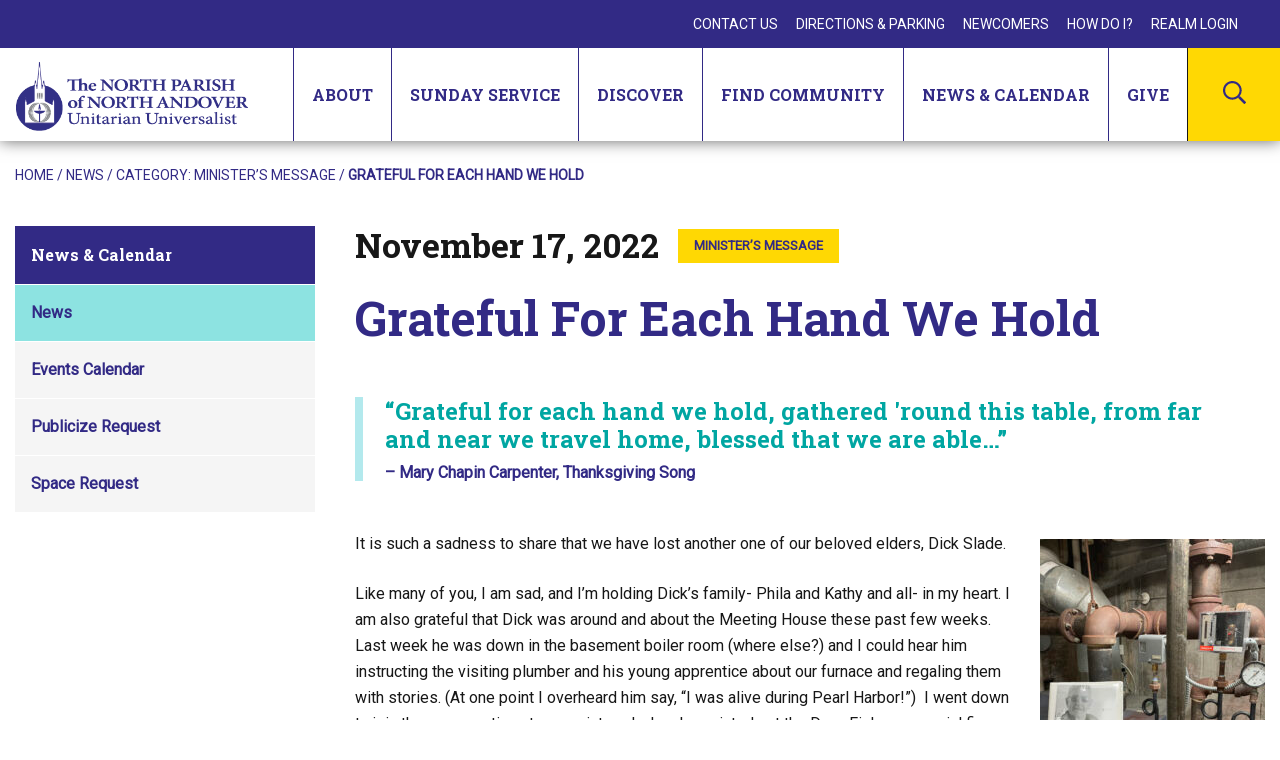

--- FILE ---
content_type: text/html; charset=UTF-8
request_url: https://www.northparish.org/grateful-for-each-hand-we-hold/
body_size: 15497
content:
<!DOCTYPE html>

<html lang="en-US" class="no-js no-svg">
	<head>
		<meta charset="UTF-8">
		<meta name="viewport" content="width=device-width, initial-scale=1">
		<link rel="profile" href="http://gmpg.org/xfn/11">

		
		<link href="https://fonts.googleapis.com/css2?family=Roboto+Slab:wght@700;800&family=Roboto:ital@0;1&display=swap" rel="stylesheet">

		<link rel="apple-touch-icon" sizes="57x57" href="/favicon/apple-icon-57x57.png">
		<link rel="apple-touch-icon" sizes="60x60" href="/favicon/apple-icon-60x60.png">
		<link rel="apple-touch-icon" sizes="72x72" href="/favicon/apple-icon-72x72.png">
		<link rel="apple-touch-icon" sizes="76x76" href="/favicon/apple-icon-76x76.png">
		<link rel="apple-touch-icon" sizes="114x114" href="/favicon/apple-icon-114x114.png">
		<link rel="apple-touch-icon" sizes="120x120" href="/favicon/apple-icon-120x120.png">
		<link rel="apple-touch-icon" sizes="144x144" href="/favicon/apple-icon-144x144.png">
		<link rel="apple-touch-icon" sizes="152x152" href="/favicon/apple-icon-152x152.png">
		<link rel="apple-touch-icon" sizes="180x180" href="/favicon/apple-icon-180x180.png">
		<link rel="icon" type="image/png" sizes="192x192"  href="/favicon/android-icon-192x192.png">
		<link rel="icon" type="image/png" sizes="32x32" href="/favicon/favicon-32x32.png">
		<link rel="icon" type="image/png" sizes="96x96" href="/favicon/favicon-96x96.png">
		<link rel="icon" type="image/png" sizes="16x16" href="/favicon/favicon-16x16.png">
		
		<link rel="manifest" crossorigin="use-credentials" href="/manifest.json">

		<meta name="msapplication-TileColor" content="#ffffff">
		<meta name="msapplication-TileImage" content="/favicon/ms-icon-144x144.png">
		<meta name="theme-color" content="#ffffff">

		<script>(function(html){html.className = html.className.replace(/\bno-js\b/,'js')})(document.documentElement);</script>
<meta http-equiv="x-dns-prefetch-control" content="on"><meta name='robots' content='index, follow, max-image-preview:large, max-snippet:-1, max-video-preview:-1' />

	<!-- This site is optimized with the Yoast SEO plugin v26.6 - https://yoast.com/wordpress/plugins/seo/ -->
	<title>Grateful For Each Hand We Hold - The North Parish Church of North Andover</title>
	<meta name="description" content="North Parish is a welcoming, regional Unitarian Universalist church in North Andover MA that promotes love, compassion and interdependence." />
	<link rel="canonical" href="https://www.northparish.org/grateful-for-each-hand-we-hold/" />
	<meta property="og:locale" content="en_US" />
	<meta property="og:type" content="article" />
	<meta property="og:title" content="Grateful For Each Hand We Hold - The North Parish Church of North Andover" />
	<meta property="og:description" content="North Parish is a welcoming, regional Unitarian Universalist church in North Andover MA that promotes love, compassion and interdependence." />
	<meta property="og:url" content="https://www.northparish.org/grateful-for-each-hand-we-hold/" />
	<meta property="og:site_name" content="The North Parish Church of North Andover" />
	<meta property="article:publisher" content="https://www.facebook.com/NorthParishofNorthAndover" />
	<meta property="article:published_time" content="2022-11-17T18:40:48+00:00" />
	<meta property="og:image" content="https://www.northparish.org/wp-content/uploads/RevLee.jpg" />
	<meta property="og:image:width" content="401" />
	<meta property="og:image:height" content="233" />
	<meta property="og:image:type" content="image/jpeg" />
	<meta name="author" content="Mike Antczak" />
	<meta name="twitter:card" content="summary_large_image" />
	<script type="application/ld+json" class="yoast-schema-graph">{"@context":"https://schema.org","@graph":[{"@type":"Article","@id":"https://www.northparish.org/grateful-for-each-hand-we-hold/#article","isPartOf":{"@id":"https://www.northparish.org/grateful-for-each-hand-we-hold/"},"author":{"name":"Mike Antczak","@id":"https://www.northparish.org/#/schema/person/fd38ba6a3a3be2aef8d386d561cab184"},"headline":"Grateful For Each Hand We Hold","datePublished":"2022-11-17T18:40:48+00:00","mainEntityOfPage":{"@id":"https://www.northparish.org/grateful-for-each-hand-we-hold/"},"wordCount":6,"publisher":{"@id":"https://www.northparish.org/#organization"},"image":{"@id":"https://www.northparish.org/grateful-for-each-hand-we-hold/#primaryimage"},"thumbnailUrl":"https://www.northparish.org/wp-content/uploads/RevLee.jpg","articleSection":["Minister’s Message"],"inLanguage":"en-US"},{"@type":"WebPage","@id":"https://www.northparish.org/grateful-for-each-hand-we-hold/","url":"https://www.northparish.org/grateful-for-each-hand-we-hold/","name":"Grateful For Each Hand We Hold - The North Parish Church of North Andover","isPartOf":{"@id":"https://www.northparish.org/#website"},"primaryImageOfPage":{"@id":"https://www.northparish.org/grateful-for-each-hand-we-hold/#primaryimage"},"image":{"@id":"https://www.northparish.org/grateful-for-each-hand-we-hold/#primaryimage"},"thumbnailUrl":"https://www.northparish.org/wp-content/uploads/RevLee.jpg","datePublished":"2022-11-17T18:40:48+00:00","description":"North Parish is a welcoming, regional Unitarian Universalist church in North Andover MA that promotes love, compassion and interdependence.","breadcrumb":{"@id":"https://www.northparish.org/grateful-for-each-hand-we-hold/#breadcrumb"},"inLanguage":"en-US","potentialAction":[{"@type":"ReadAction","target":["https://www.northparish.org/grateful-for-each-hand-we-hold/"]}]},{"@type":"ImageObject","inLanguage":"en-US","@id":"https://www.northparish.org/grateful-for-each-hand-we-hold/#primaryimage","url":"https://www.northparish.org/wp-content/uploads/RevLee.jpg","contentUrl":"https://www.northparish.org/wp-content/uploads/RevLee.jpg","width":401,"height":233,"caption":"Reverend Lee at 10th Anniversary of Community In-Roads"},{"@type":"BreadcrumbList","@id":"https://www.northparish.org/grateful-for-each-hand-we-hold/#breadcrumb","itemListElement":[{"@type":"ListItem","position":1,"name":"Home","item":"https://www.northparish.org/"},{"@type":"ListItem","position":2,"name":"News","item":"https://www.northparish.org/news-events/news/"},{"@type":"ListItem","position":3,"name":"Grateful For Each Hand We Hold"}]},{"@type":"WebSite","@id":"https://www.northparish.org/#website","url":"https://www.northparish.org/","name":"The North Parish Church of North Andover","description":"Awaken • Nourish • Encourage • Inspire","publisher":{"@id":"https://www.northparish.org/#organization"},"potentialAction":[{"@type":"SearchAction","target":{"@type":"EntryPoint","urlTemplate":"https://www.northparish.org/?s={search_term_string}"},"query-input":{"@type":"PropertyValueSpecification","valueRequired":true,"valueName":"search_term_string"}}],"inLanguage":"en-US"},{"@type":"Organization","@id":"https://www.northparish.org/#organization","name":"The North Parish of North Andover","url":"https://www.northparish.org/","logo":{"@type":"ImageObject","inLanguage":"en-US","@id":"https://www.northparish.org/#/schema/logo/image/","url":"https://www.northparish.org/wp-content/uploads/north-parish-church.png","contentUrl":"https://www.northparish.org/wp-content/uploads/north-parish-church.png","width":232,"height":70,"caption":"The North Parish of North Andover"},"image":{"@id":"https://www.northparish.org/#/schema/logo/image/"},"sameAs":["https://www.facebook.com/NorthParishofNorthAndover","https://www.instagram.com/northparishofnorthandover/","https://www.youtube.com/channel/UCGbC3eJVYUxzUPJIYKCpYXw"]},{"@type":"Person","@id":"https://www.northparish.org/#/schema/person/fd38ba6a3a3be2aef8d386d561cab184","name":"Mike Antczak","image":{"@type":"ImageObject","inLanguage":"en-US","@id":"https://www.northparish.org/#/schema/person/image/","url":"https://secure.gravatar.com/avatar/29c4c1e85b04cd4eac8b27deb2ad37af9b252362e98adb632ea018ce4441cbf0?s=96&d=mm&r=g","contentUrl":"https://secure.gravatar.com/avatar/29c4c1e85b04cd4eac8b27deb2ad37af9b252362e98adb632ea018ce4441cbf0?s=96&d=mm&r=g","caption":"Mike Antczak"},"url":"https://www.northparish.org/author/mantczak/"}]}</script>
	<!-- / Yoast SEO plugin. -->


<link rel='dns-prefetch' href='//translate.google.com' />
<link rel='dns-prefetch' href='//fonts.googleapis.com' />
<link href='https://fonts.gstatic.com' crossorigin rel='preconnect' />
<link rel="alternate" type="text/calendar" title="The North Parish Church of North Andover &raquo; iCal Feed" href="https://www.northparish.org/events/?ical=1" />
<style id='wp-img-auto-sizes-contain-inline-css' type='text/css'>
img:is([sizes=auto i],[sizes^="auto," i]){contain-intrinsic-size:3000px 1500px}
/*# sourceURL=wp-img-auto-sizes-contain-inline-css */
</style>
<link rel='stylesheet' id='tribe-events-pro-mini-calendar-block-styles-css' href='https://www.northparish.org/wp-content/plugins/events-calendar-pro/build/css/tribe-events-pro-mini-calendar-block.css?ver=7.7.11' type='text/css' media='all' />
<link rel='stylesheet' id='wp-block-library-css' href='https://www.northparish.org/wp-includes/css/dist/block-library/style.min.css?ver=6.9' type='text/css' media='all' />
<style id='global-styles-inline-css' type='text/css'>
:root{--wp--preset--aspect-ratio--square: 1;--wp--preset--aspect-ratio--4-3: 4/3;--wp--preset--aspect-ratio--3-4: 3/4;--wp--preset--aspect-ratio--3-2: 3/2;--wp--preset--aspect-ratio--2-3: 2/3;--wp--preset--aspect-ratio--16-9: 16/9;--wp--preset--aspect-ratio--9-16: 9/16;--wp--preset--color--black: #000000;--wp--preset--color--cyan-bluish-gray: #abb8c3;--wp--preset--color--white: #ffffff;--wp--preset--color--pale-pink: #f78da7;--wp--preset--color--vivid-red: #cf2e2e;--wp--preset--color--luminous-vivid-orange: #ff6900;--wp--preset--color--luminous-vivid-amber: #fcb900;--wp--preset--color--light-green-cyan: #7bdcb5;--wp--preset--color--vivid-green-cyan: #00d084;--wp--preset--color--pale-cyan-blue: #8ed1fc;--wp--preset--color--vivid-cyan-blue: #0693e3;--wp--preset--color--vivid-purple: #9b51e0;--wp--preset--gradient--vivid-cyan-blue-to-vivid-purple: linear-gradient(135deg,rgb(6,147,227) 0%,rgb(155,81,224) 100%);--wp--preset--gradient--light-green-cyan-to-vivid-green-cyan: linear-gradient(135deg,rgb(122,220,180) 0%,rgb(0,208,130) 100%);--wp--preset--gradient--luminous-vivid-amber-to-luminous-vivid-orange: linear-gradient(135deg,rgb(252,185,0) 0%,rgb(255,105,0) 100%);--wp--preset--gradient--luminous-vivid-orange-to-vivid-red: linear-gradient(135deg,rgb(255,105,0) 0%,rgb(207,46,46) 100%);--wp--preset--gradient--very-light-gray-to-cyan-bluish-gray: linear-gradient(135deg,rgb(238,238,238) 0%,rgb(169,184,195) 100%);--wp--preset--gradient--cool-to-warm-spectrum: linear-gradient(135deg,rgb(74,234,220) 0%,rgb(151,120,209) 20%,rgb(207,42,186) 40%,rgb(238,44,130) 60%,rgb(251,105,98) 80%,rgb(254,248,76) 100%);--wp--preset--gradient--blush-light-purple: linear-gradient(135deg,rgb(255,206,236) 0%,rgb(152,150,240) 100%);--wp--preset--gradient--blush-bordeaux: linear-gradient(135deg,rgb(254,205,165) 0%,rgb(254,45,45) 50%,rgb(107,0,62) 100%);--wp--preset--gradient--luminous-dusk: linear-gradient(135deg,rgb(255,203,112) 0%,rgb(199,81,192) 50%,rgb(65,88,208) 100%);--wp--preset--gradient--pale-ocean: linear-gradient(135deg,rgb(255,245,203) 0%,rgb(182,227,212) 50%,rgb(51,167,181) 100%);--wp--preset--gradient--electric-grass: linear-gradient(135deg,rgb(202,248,128) 0%,rgb(113,206,126) 100%);--wp--preset--gradient--midnight: linear-gradient(135deg,rgb(2,3,129) 0%,rgb(40,116,252) 100%);--wp--preset--font-size--small: 13px;--wp--preset--font-size--medium: 20px;--wp--preset--font-size--large: 36px;--wp--preset--font-size--x-large: 42px;--wp--preset--spacing--20: 0.44rem;--wp--preset--spacing--30: 0.67rem;--wp--preset--spacing--40: 1rem;--wp--preset--spacing--50: 1.5rem;--wp--preset--spacing--60: 2.25rem;--wp--preset--spacing--70: 3.38rem;--wp--preset--spacing--80: 5.06rem;--wp--preset--shadow--natural: 6px 6px 9px rgba(0, 0, 0, 0.2);--wp--preset--shadow--deep: 12px 12px 50px rgba(0, 0, 0, 0.4);--wp--preset--shadow--sharp: 6px 6px 0px rgba(0, 0, 0, 0.2);--wp--preset--shadow--outlined: 6px 6px 0px -3px rgb(255, 255, 255), 6px 6px rgb(0, 0, 0);--wp--preset--shadow--crisp: 6px 6px 0px rgb(0, 0, 0);}:where(.is-layout-flex){gap: 0.5em;}:where(.is-layout-grid){gap: 0.5em;}body .is-layout-flex{display: flex;}.is-layout-flex{flex-wrap: wrap;align-items: center;}.is-layout-flex > :is(*, div){margin: 0;}body .is-layout-grid{display: grid;}.is-layout-grid > :is(*, div){margin: 0;}:where(.wp-block-columns.is-layout-flex){gap: 2em;}:where(.wp-block-columns.is-layout-grid){gap: 2em;}:where(.wp-block-post-template.is-layout-flex){gap: 1.25em;}:where(.wp-block-post-template.is-layout-grid){gap: 1.25em;}.has-black-color{color: var(--wp--preset--color--black) !important;}.has-cyan-bluish-gray-color{color: var(--wp--preset--color--cyan-bluish-gray) !important;}.has-white-color{color: var(--wp--preset--color--white) !important;}.has-pale-pink-color{color: var(--wp--preset--color--pale-pink) !important;}.has-vivid-red-color{color: var(--wp--preset--color--vivid-red) !important;}.has-luminous-vivid-orange-color{color: var(--wp--preset--color--luminous-vivid-orange) !important;}.has-luminous-vivid-amber-color{color: var(--wp--preset--color--luminous-vivid-amber) !important;}.has-light-green-cyan-color{color: var(--wp--preset--color--light-green-cyan) !important;}.has-vivid-green-cyan-color{color: var(--wp--preset--color--vivid-green-cyan) !important;}.has-pale-cyan-blue-color{color: var(--wp--preset--color--pale-cyan-blue) !important;}.has-vivid-cyan-blue-color{color: var(--wp--preset--color--vivid-cyan-blue) !important;}.has-vivid-purple-color{color: var(--wp--preset--color--vivid-purple) !important;}.has-black-background-color{background-color: var(--wp--preset--color--black) !important;}.has-cyan-bluish-gray-background-color{background-color: var(--wp--preset--color--cyan-bluish-gray) !important;}.has-white-background-color{background-color: var(--wp--preset--color--white) !important;}.has-pale-pink-background-color{background-color: var(--wp--preset--color--pale-pink) !important;}.has-vivid-red-background-color{background-color: var(--wp--preset--color--vivid-red) !important;}.has-luminous-vivid-orange-background-color{background-color: var(--wp--preset--color--luminous-vivid-orange) !important;}.has-luminous-vivid-amber-background-color{background-color: var(--wp--preset--color--luminous-vivid-amber) !important;}.has-light-green-cyan-background-color{background-color: var(--wp--preset--color--light-green-cyan) !important;}.has-vivid-green-cyan-background-color{background-color: var(--wp--preset--color--vivid-green-cyan) !important;}.has-pale-cyan-blue-background-color{background-color: var(--wp--preset--color--pale-cyan-blue) !important;}.has-vivid-cyan-blue-background-color{background-color: var(--wp--preset--color--vivid-cyan-blue) !important;}.has-vivid-purple-background-color{background-color: var(--wp--preset--color--vivid-purple) !important;}.has-black-border-color{border-color: var(--wp--preset--color--black) !important;}.has-cyan-bluish-gray-border-color{border-color: var(--wp--preset--color--cyan-bluish-gray) !important;}.has-white-border-color{border-color: var(--wp--preset--color--white) !important;}.has-pale-pink-border-color{border-color: var(--wp--preset--color--pale-pink) !important;}.has-vivid-red-border-color{border-color: var(--wp--preset--color--vivid-red) !important;}.has-luminous-vivid-orange-border-color{border-color: var(--wp--preset--color--luminous-vivid-orange) !important;}.has-luminous-vivid-amber-border-color{border-color: var(--wp--preset--color--luminous-vivid-amber) !important;}.has-light-green-cyan-border-color{border-color: var(--wp--preset--color--light-green-cyan) !important;}.has-vivid-green-cyan-border-color{border-color: var(--wp--preset--color--vivid-green-cyan) !important;}.has-pale-cyan-blue-border-color{border-color: var(--wp--preset--color--pale-cyan-blue) !important;}.has-vivid-cyan-blue-border-color{border-color: var(--wp--preset--color--vivid-cyan-blue) !important;}.has-vivid-purple-border-color{border-color: var(--wp--preset--color--vivid-purple) !important;}.has-vivid-cyan-blue-to-vivid-purple-gradient-background{background: var(--wp--preset--gradient--vivid-cyan-blue-to-vivid-purple) !important;}.has-light-green-cyan-to-vivid-green-cyan-gradient-background{background: var(--wp--preset--gradient--light-green-cyan-to-vivid-green-cyan) !important;}.has-luminous-vivid-amber-to-luminous-vivid-orange-gradient-background{background: var(--wp--preset--gradient--luminous-vivid-amber-to-luminous-vivid-orange) !important;}.has-luminous-vivid-orange-to-vivid-red-gradient-background{background: var(--wp--preset--gradient--luminous-vivid-orange-to-vivid-red) !important;}.has-very-light-gray-to-cyan-bluish-gray-gradient-background{background: var(--wp--preset--gradient--very-light-gray-to-cyan-bluish-gray) !important;}.has-cool-to-warm-spectrum-gradient-background{background: var(--wp--preset--gradient--cool-to-warm-spectrum) !important;}.has-blush-light-purple-gradient-background{background: var(--wp--preset--gradient--blush-light-purple) !important;}.has-blush-bordeaux-gradient-background{background: var(--wp--preset--gradient--blush-bordeaux) !important;}.has-luminous-dusk-gradient-background{background: var(--wp--preset--gradient--luminous-dusk) !important;}.has-pale-ocean-gradient-background{background: var(--wp--preset--gradient--pale-ocean) !important;}.has-electric-grass-gradient-background{background: var(--wp--preset--gradient--electric-grass) !important;}.has-midnight-gradient-background{background: var(--wp--preset--gradient--midnight) !important;}.has-small-font-size{font-size: var(--wp--preset--font-size--small) !important;}.has-medium-font-size{font-size: var(--wp--preset--font-size--medium) !important;}.has-large-font-size{font-size: var(--wp--preset--font-size--large) !important;}.has-x-large-font-size{font-size: var(--wp--preset--font-size--x-large) !important;}
/*# sourceURL=global-styles-inline-css */
</style>

<style id='classic-theme-styles-inline-css' type='text/css'>
/*! This file is auto-generated */
.wp-block-button__link{color:#fff;background-color:#32373c;border-radius:9999px;box-shadow:none;text-decoration:none;padding:calc(.667em + 2px) calc(1.333em + 2px);font-size:1.125em}.wp-block-file__button{background:#32373c;color:#fff;text-decoration:none}
/*# sourceURL=/wp-includes/css/classic-themes.min.css */
</style>
<link rel='stylesheet' id='google-language-translator-css' href='https://www.northparish.org/wp-content/plugins/google-language-translator/css/style.css?ver=6.0.20' type='text/css' media='' />
<link rel='stylesheet' id='dab_style-css' href='https://www.northparish.org/wp-content/themes/north-parish/assets/css/style.css?ver=f0eeabdfd830875e49eb7acbe77a208dcbb49a290f7bfe461efcba8dee106011' type='text/css' media='all' />
<link rel='stylesheet' id='dashicons-css' href='https://www.northparish.org/wp-includes/css/dashicons.min.css?ver=6.9' type='text/css' media='all' />
<link rel='stylesheet' id='dab_authenticated_wp-css' href='https://www.northparish.org/wp-content/themes/north-parish/assets/css/authenticated_wp.css' type='text/css' media='all' />
<link rel='stylesheet' id='nparish_base-fonts-css' href='https://fonts.googleapis.com/css?family=Libre+Franklin%3A300%2C300i%2C400%2C400i%2C600%2C600i%2C800%2C800i&#038;subset=latin%2Clatin-ext' type='text/css' media='all' />
<script type="text/javascript" src="https://code.jquery.com/jquery-3.5.1.min.js?ver=3.5.1" id="jquery-core-js"></script>
<script type="text/javascript" src="https://code.jquery.com/jquery-migrate-3.3.0.min.js?ver=3.3.0" id="jquery-migrate-js"></script>
<style>#google_language_translator a{display:none!important;}div.skiptranslate.goog-te-gadget{display:inline!important;}.goog-te-gadget{color:transparent!important;}.goog-te-gadget{font-size:0px!important;}.goog-branding{display:none;}.goog-tooltip{display: none!important;}.goog-tooltip:hover{display: none!important;}.goog-text-highlight{background-color:transparent!important;border:none!important;box-shadow:none!important;}#google_language_translator select.goog-te-combo{color:#32373c;}div.skiptranslate{display:none!important;}body{top:0px!important;}#goog-gt-{display:none!important;}font font{background-color:transparent!important;box-shadow:none!important;position:initial!important;}#glt-translate-trigger{left:20px;right:auto;}#glt-translate-trigger > span{color:#ffffff;}#glt-translate-trigger{background:#f89406;}</style><meta name="tec-api-version" content="v1"><meta name="tec-api-origin" content="https://www.northparish.org"><link rel="alternate" href="https://www.northparish.org/wp-json/tribe/events/v1/" />
		<!-- Global site tag (gtag.js) - Google Analytics -->
		<script async src="https://www.googletagmanager.com/gtag/js?id=G-CLTS5K061L"></script>
		<script>
		  window.dataLayer = window.dataLayer || [];
		  function gtag(){dataLayer.push(arguments);}
		  gtag('js', new Date());

		  gtag('config', 'G-CLTS5K061L');
		</script>
	</head>

	<body class="wp-singular post-template-default single single-post postid-15287 single-format-standard wp-theme-north-parish tribe-no-js">

		<div id="page" class="site">
			
			<a class="skip-link" href="#content">
				Skip to content			</a>

						
			<header id="masthead" class="site-header" role="banner">
				<div class="header-inner" id="header-inner">
					
					
					<div class="utility-nav">
						<nav id="utility-navigation-1" class="utility-navigation" role="navigation" aria-label="Utility Menu">
	<div class="menu-utility-menu-container"><ul id="utility-menu-1" class="menu"><li id="menu-item-139" class="menu-item menu-item-type-post_type menu-item-object-page menu-item-139"><a href="https://www.northparish.org/contact-us/">Contact Us</a></li>
<li id="menu-item-138" class="menu-item menu-item-type-post_type menu-item-object-page menu-item-138"><a href="https://www.northparish.org/directions/">Directions &#038; Parking</a></li>
<li id="menu-item-137" class="menu-item menu-item-type-post_type menu-item-object-page menu-item-137"><a href="https://www.northparish.org/newcomers/">Newcomers</a></li>
<li id="menu-item-136" class="menu-item menu-item-type-post_type menu-item-object-page menu-item-136"><a href="https://www.northparish.org/how-do-i/">How Do I?</a></li>
<li id="menu-item-140" class="menu-item menu-item-type-custom menu-item-object-custom menu-item-140"><a target="_blank" href="https://onrealm.org/NorthParish/SignIn">Realm Login</a></li>
</ul></div></nav>
						<div id="google_language_translator" class="default-language-en"></div>					</div>
					<div class="navigation-wrapper">
						<div class="navigation">
							<a href="/" class="logo"><img src="https://www.northparish.org/wp-content/uploads/north-parish-church.png" alt="The North Parish of North Andover Unitarian Universalist" /></a>
							<nav id="site-navigation" class="main-navigation" role="navigation" aria-label="Top Menu">
	<button class="menu-toggle" aria-controls="top-menu" aria-expanded="false">
		<span class="bar top" aria-hidden="true"></span>
		<span class="bar middle" aria-hidden="true"></span>
		<span class="bar bottom" aria-hidden="true"></span>
		<span class="screen-reader-text">Menu</span>
	</button>

	<div class="dropdown-navigation" id="dropdownMenu">
		<div class="dropdown-inner">
			<div class="menu-main-menu-container"><ul id="top-menu" class="menu"><li id="menu-item-2405" class="menu-item menu-item-type-custom menu-item-object-custom menu-item-has-children menu-item-2405"><button class="dropdown-toggle" aria-expanded="false"><span class="title">About</span><svg class="icon icon-plus" aria-hidden="true" role="img"> <use href="#icon-plus" xlink:href="#icon-plus"></use> </svg><svg class="icon icon-minus" aria-hidden="true" role="img"> <use href="#icon-minus" xlink:href="#icon-minus"></use> </svg></button>
<ul class="sub-menu">
	<li id="menu-item-2384" class="menu-item menu-item-type-post_type menu-item-object-page menu-item-2384"><a href="https://www.northparish.org/about/our-beliefs/">Our Beliefs</a></li>
	<li id="menu-item-2385" class="menu-item menu-item-type-post_type menu-item-object-page menu-item-2385"><a href="https://www.northparish.org/about/our-staff/">Our Minister and Staff</a></li>
	<li id="menu-item-2446" class="menu-item menu-item-type-post_type menu-item-object-page menu-item-2446"><a href="https://www.northparish.org/give/membership-2/">Membership</a></li>
	<li id="menu-item-2386" class="menu-item menu-item-type-post_type menu-item-object-page menu-item-2386"><a href="https://www.northparish.org/about/mission-governance/">Mission &#038; Governance</a></li>
	<li id="menu-item-2390" class="menu-item menu-item-type-post_type menu-item-object-page menu-item-2390"><a href="https://www.northparish.org/about/our-space/">Our Space</a></li>
	<li id="menu-item-2387" class="menu-item menu-item-type-post_type menu-item-object-page menu-item-2387"><a href="https://www.northparish.org/about/our-history/">Our History</a></li>
	<li id="menu-item-2389" class="menu-item menu-item-type-post_type menu-item-object-page menu-item-2389"><a href="https://www.northparish.org/about/weddings-memorials/">Weddings &#038; Memorials</a></li>
	<li id="menu-item-2388" class="menu-item menu-item-type-post_type menu-item-object-page menu-item-2388"><a href="https://www.northparish.org/about/general-rentals/">General Rentals</a></li>
</ul>
</li>
<li id="menu-item-2458" class="menu-item menu-item-type-custom menu-item-object-custom menu-item-has-children menu-item-2458"><button class="dropdown-toggle" aria-expanded="false"><span class="title">Sunday Service</span><svg class="icon icon-plus" aria-hidden="true" role="img"> <use href="#icon-plus" xlink:href="#icon-plus"></use> </svg><svg class="icon icon-minus" aria-hidden="true" role="img"> <use href="#icon-minus" xlink:href="#icon-minus"></use> </svg></button>
<ul class="sub-menu">
	<li id="menu-item-2392" class="menu-item menu-item-type-post_type menu-item-object-page menu-item-2392"><a href="https://www.northparish.org/worship/sundays-at-north-parish/">Sundays at North Parish</a></li>
	<li id="menu-item-2393" class="menu-item menu-item-type-post_type menu-item-object-page menu-item-2393"><a href="https://www.northparish.org/worship/elements-of-a-sunday-morning/">Elements of a Sunday Service</a></li>
	<li id="menu-item-2391" class="menu-item menu-item-type-post_type menu-item-object-page menu-item-2391"><a href="https://www.northparish.org/worship/music-programs/">Music Programs</a></li>
	<li id="menu-item-2394" class="menu-item menu-item-type-post_type menu-item-object-page menu-item-2394"><a href="https://www.northparish.org/worship/milestone-celebrations/">Milestones &#038; Celebrations</a></li>
	<li id="menu-item-2395" class="menu-item menu-item-type-post_type menu-item-object-page menu-item-2395"><a href="https://www.northparish.org/worship/child-dedications/">Child Dedications</a></li>
	<li id="menu-item-2396" class="menu-item menu-item-type-post_type menu-item-object-page menu-item-2396"><a href="https://www.northparish.org/worship/service-archive/">Service Archive</a></li>
</ul>
</li>
<li id="menu-item-2459" class="menu-item menu-item-type-custom menu-item-object-custom menu-item-has-children menu-item-2459"><button class="dropdown-toggle" aria-expanded="false"><span class="title">Discover</span><svg class="icon icon-plus" aria-hidden="true" role="img"> <use href="#icon-plus" xlink:href="#icon-plus"></use> </svg><svg class="icon icon-minus" aria-hidden="true" role="img"> <use href="#icon-minus" xlink:href="#icon-minus"></use> </svg></button>
<ul class="sub-menu">
	<li id="menu-item-2412" class="menu-item menu-item-type-post_type menu-item-object-page menu-item-has-children menu-item-2412"><a href="https://www.northparish.org/learning/child-youth-programs/">Child &#038; Youth Programs</a><button class="dropdown-toggle linked-parent" aria-expanded="false"><span class="screen-reader-text">Toggle Menu</span><svg class="icon icon-plus" aria-hidden="true" role="img"> <use href="#icon-plus" xlink:href="#icon-plus"></use> </svg><svg class="icon icon-minus" aria-hidden="true" role="img"> <use href="#icon-minus" xlink:href="#icon-minus"></use> </svg></button>
	<ul class="sub-menu">
		<li id="menu-item-2413" class="menu-item menu-item-type-post_type menu-item-object-page menu-item-2413"><a href="https://www.northparish.org/learning/child-youth-programs/nursery/">Nursery</a></li>
		<li id="menu-item-2414" class="menu-item menu-item-type-post_type menu-item-object-page menu-item-2414"><a href="https://www.northparish.org/learning/child-youth-programs/elementary-programs/">Elementary Programs</a></li>
		<li id="menu-item-2415" class="menu-item menu-item-type-post_type menu-item-object-page menu-item-2415"><a href="https://www.northparish.org/learning/child-youth-programs/youth-programs/">Youth Programs</a></li>
		<li id="menu-item-2411" class="menu-item menu-item-type-post_type menu-item-object-page menu-item-2411"><a href="https://www.northparish.org/learning/child-youth-programs/faqs-for-children-youth-programs/">FAQS for Child and Youth Programs</a></li>
	</ul>
</li>
	<li id="menu-item-2418" class="menu-item menu-item-type-post_type menu-item-object-page menu-item-2418"><a href="https://www.northparish.org/learning/adult-programs/">Adult Programs</a></li>
	<li id="menu-item-2417" class="menu-item menu-item-type-post_type menu-item-object-page menu-item-2417"><a href="https://www.northparish.org/learning/great-pond-sangha/">Great Pond Sangha</a></li>
</ul>
</li>
<li id="menu-item-2406" class="mega-menu menu-item menu-item-type-custom menu-item-object-custom menu-item-has-children menu-item-2406"><button class="dropdown-toggle" aria-expanded="false"><span class="title">Find Community</span><svg class="icon icon-plus" aria-hidden="true" role="img"> <use href="#icon-plus" xlink:href="#icon-plus"></use> </svg><svg class="icon icon-minus" aria-hidden="true" role="img"> <use href="#icon-minus" xlink:href="#icon-minus"></use> </svg></button>
<ul class="sub-menu">
	<li id="menu-item-2421" class="menu-item menu-item-type-post_type menu-item-object-page menu-item-has-children menu-item-2421"><a href="https://www.northparish.org/faith-in-action/within-north-parish/">Get Involved</a><button class="dropdown-toggle linked-parent" aria-expanded="false"><span class="screen-reader-text">Toggle Menu</span><svg class="icon icon-plus" aria-hidden="true" role="img"> <use href="#icon-plus" xlink:href="#icon-plus"></use> </svg><svg class="icon icon-minus" aria-hidden="true" role="img"> <use href="#icon-minus" xlink:href="#icon-minus"></use> </svg></button>
	<ul class="sub-menu">
		<li id="menu-item-2422" class="menu-item menu-item-type-post_type menu-item-object-page menu-item-2422"><a href="https://www.northparish.org/faith-in-action/within-north-parish/sunday-volunteers/">Sunday Volunteers</a></li>
		<li id="menu-item-2425" class="menu-item menu-item-type-post_type menu-item-object-page menu-item-2425"><a href="https://www.northparish.org/faith-in-action/within-north-parish/fun-fundraising/">Fun &#038; Fundraising</a></li>
		<li id="menu-item-2424" class="menu-item menu-item-type-post_type menu-item-object-page menu-item-2424"><a href="https://www.northparish.org/faith-in-action/within-north-parish/lay-leadership/">Lay Leadership</a></li>
		<li id="menu-item-2426" class="menu-item menu-item-type-post_type menu-item-object-page menu-item-2426"><a href="https://www.northparish.org/faith-in-action/within-north-parish/care-for-our-space/">Teams &#038; Committees</a></li>
	</ul>
</li>
	<li id="menu-item-2454" class="menu-item menu-item-type-post_type menu-item-object-page menu-item-has-children menu-item-2454"><a href="https://www.northparish.org/faith-in-action/in-the-larger-community/">Justice Projects</a><button class="dropdown-toggle linked-parent" aria-expanded="false"><span class="screen-reader-text">Toggle Menu</span><svg class="icon icon-plus" aria-hidden="true" role="img"> <use href="#icon-plus" xlink:href="#icon-plus"></use> </svg><svg class="icon icon-minus" aria-hidden="true" role="img"> <use href="#icon-minus" xlink:href="#icon-minus"></use> </svg></button>
	<ul class="sub-menu">
		<li id="menu-item-2437" class="menu-item menu-item-type-post_type menu-item-object-page menu-item-2437"><a href="https://www.northparish.org/faith-in-action/in-the-larger-community/climate-justice/">Climate Justice</a></li>
		<li id="menu-item-2441" class="menu-item menu-item-type-post_type menu-item-object-page menu-item-2441"><a href="https://www.northparish.org/faith-in-action/in-the-larger-community/social-action-council/">Community Action</a></li>
		<li id="menu-item-25020" class="menu-item menu-item-type-post_type menu-item-object-page menu-item-25020"><a href="https://www.northparish.org/faith-in-action/in-the-larger-community/immigration-justice/">Immigration Justice</a></li>
		<li id="menu-item-2438" class="menu-item menu-item-type-post_type menu-item-object-page menu-item-2438"><a href="https://www.northparish.org/faith-in-action/in-the-larger-community/peoples-pantry/">People’s Food Pantry</a></li>
		<li id="menu-item-2440" class="menu-item menu-item-type-post_type menu-item-object-page menu-item-2440"><a href="https://www.northparish.org/faith-in-action/in-the-larger-community/racial-justice/">Racial Justice</a></li>
	</ul>
</li>
	<li id="menu-item-2453" class="menu-item menu-item-type-post_type menu-item-object-page menu-item-has-children menu-item-2453"><a href="https://www.northparish.org/faith-in-action/care-and-support-services/">Small Groups and Support</a><button class="dropdown-toggle linked-parent" aria-expanded="false"><span class="screen-reader-text">Toggle Menu</span><svg class="icon icon-plus" aria-hidden="true" role="img"> <use href="#icon-plus" xlink:href="#icon-plus"></use> </svg><svg class="icon icon-minus" aria-hidden="true" role="img"> <use href="#icon-minus" xlink:href="#icon-minus"></use> </svg></button>
	<ul class="sub-menu">
		<li id="menu-item-2431" class="menu-item menu-item-type-post_type menu-item-object-page menu-item-2431"><a href="https://www.northparish.org/faith-in-action/care-and-support-services/support-groups/">Small Groups</a></li>
		<li id="menu-item-2430" class="menu-item menu-item-type-post_type menu-item-object-page menu-item-2430"><a href="https://www.northparish.org/faith-in-action/care-and-support-services/pastoral-support/">Pastoral Support</a></li>
	</ul>
</li>
</ul>
</li>
<li id="menu-item-2460" class="menu-item menu-item-type-custom menu-item-object-custom menu-item-has-children menu-item-2460"><button class="dropdown-toggle" aria-expanded="false"><span class="title">News &#038; Calendar</span><svg class="icon icon-plus" aria-hidden="true" role="img"> <use href="#icon-plus" xlink:href="#icon-plus"></use> </svg><svg class="icon icon-minus" aria-hidden="true" role="img"> <use href="#icon-minus" xlink:href="#icon-minus"></use> </svg></button>
<ul class="sub-menu">
	<li id="menu-item-2433" class="menu-item menu-item-type-post_type menu-item-object-page current_page_parent menu-item-2433"><a href="https://www.northparish.org/news-events/news/">News</a></li>
	<li id="menu-item-2472" class="menu-item menu-item-type-custom menu-item-object-custom menu-item-2472"><a href="/events/">Events Calendar</a></li>
	<li id="menu-item-5973" class="menu-item menu-item-type-post_type menu-item-object-page menu-item-5973"><a href="https://www.northparish.org/news-events/news/publicize-an-event-or-news-item/">Publicize Request</a></li>
	<li id="menu-item-14711" class="menu-item menu-item-type-post_type menu-item-object-page menu-item-14711"><a href="https://www.northparish.org/space-booking-request/">Space Request</a></li>
</ul>
</li>
<li id="menu-item-2461" class="menu-item menu-item-type-custom menu-item-object-custom menu-item-has-children menu-item-2461"><button class="dropdown-toggle" aria-expanded="false"><span class="title">Give</span><svg class="icon icon-plus" aria-hidden="true" role="img"> <use href="#icon-plus" xlink:href="#icon-plus"></use> </svg><svg class="icon icon-minus" aria-hidden="true" role="img"> <use href="#icon-minus" xlink:href="#icon-minus"></use> </svg></button>
<ul class="sub-menu">
	<li id="menu-item-2444" class="menu-item menu-item-type-post_type menu-item-object-page menu-item-2444"><a href="https://www.northparish.org/give/ways-to-give/">Ways To Give</a></li>
	<li id="menu-item-2443" class="menu-item menu-item-type-post_type menu-item-object-page menu-item-2443"><a href="https://www.northparish.org/give/stewardship/">Being Stewards</a></li>
	<li id="menu-item-2445" class="menu-item menu-item-type-post_type menu-item-object-page menu-item-2445"><a href="https://www.northparish.org/give/annual-giving-pledge/">Annual Giving Pledge</a></li>
	<li id="menu-item-14633" class="menu-item menu-item-type-post_type menu-item-object-page menu-item-14633"><a href="https://www.northparish.org/legacy-planned-giving/">Legacy Planned Giving</a></li>
</ul>
</li>
</ul></div>			
			<nav id="utility-navigation-2" class="utility-navigation" role="navigation" aria-label="Utility Menu">
	<div class="menu-utility-menu-container"><ul id="utility-menu-2" class="menu"><li class="menu-item menu-item-type-post_type menu-item-object-page menu-item-139"><a href="https://www.northparish.org/contact-us/">Contact Us</a></li>
<li class="menu-item menu-item-type-post_type menu-item-object-page menu-item-138"><a href="https://www.northparish.org/directions/">Directions &#038; Parking</a></li>
<li class="menu-item menu-item-type-post_type menu-item-object-page menu-item-137"><a href="https://www.northparish.org/newcomers/">Newcomers</a></li>
<li class="menu-item menu-item-type-post_type menu-item-object-page menu-item-136"><a href="https://www.northparish.org/how-do-i/">How Do I?</a></li>
<li class="menu-item menu-item-type-custom menu-item-object-custom menu-item-140"><a target="_blank" href="https://onrealm.org/NorthParish/SignIn">Realm Login</a></li>
</ul></div></nav>
		</div>
	</div>
</nav>

							<button class="search-toggle" aria-controls="search-menu" aria-expanded="false">
								<svg class="icon icon-search" aria-hidden="true" role="img"> <use href="#icon-search" xlink:href="#icon-search"></use> </svg><span class="screen-reader-text">Search</span>								<span class="close">
									<span class="bar top" aria-hidden="true"></span>
									<span class="bar bottom" aria-hidden="true"></span>
								</span>
							</button>

							<div class="search" id="search-menu">
								

<form role="search" method="get" class="search-form" action="https://www.northparish.org/">
	<label for="search-form-69670a7d8e7ce">
		<span class="screen-reader-text">Search for:</span>
	</label>
	<input type="search" id="search-form-69670a7d8e7ce" class="search-field" placeholder="Search &hellip;" value="" name="s" />
	<button type="submit" class="search-submit"><svg class="icon icon-search" aria-hidden="true" role="img"> <use href="#icon-search" xlink:href="#icon-search"></use> </svg><span class="screen-reader-text">Search</span></button>
</form>
							</div>
						</div>
					</div>
				</div>
			</header>

			<div id="content" class="site-content">

	
	<main id="main" class="site-main has-left" role="main">
		<div id="breadcrumbs"><a href="https://www.northparish.org">Home</a> / <a href="/news-events/news/">News</a> / Category: <a href="https://www.northparish.org/news/ministers-message/">Minister’s Message</a> / <span class="current">Grateful For Each Hand We Hold</span></div>					<div class="left">
				<nav id="section-navigation" class="section-navigation" role="navigation" aria-label="Section Menu">
	<button class="section-toggle" id="section-toggle" aria-controls="section-menu" aria-expanded="false">
		In This Section<svg class="icon icon-plus" aria-hidden="true" role="img"> <use href="#icon-plus" xlink:href="#icon-plus"></use> </svg><svg class="icon icon-minus" aria-hidden="true" role="img"> <use href="#icon-minus" xlink:href="#icon-minus"></use> </svg>	</button>
	<div class="menu-main-menu-container"><ul id="section-menu" class="menu"><li class="menu-item menu-item-type-custom menu-item-object-custom menu-item-has-children menu-item-2405"><button class="dropdown-toggle" aria-expanded="false"><span class="title">About</span><svg class="icon icon-plus" aria-hidden="true" role="img"> <use href="#icon-plus" xlink:href="#icon-plus"></use> </svg><svg class="icon icon-minus" aria-hidden="true" role="img"> <use href="#icon-minus" xlink:href="#icon-minus"></use> </svg></button>
<ul class="sub-menu">
	<li class="menu-item menu-item-type-post_type menu-item-object-page menu-item-2384"><a href="https://www.northparish.org/about/our-beliefs/">Our Beliefs</a></li>
	<li class="menu-item menu-item-type-post_type menu-item-object-page menu-item-2385"><a href="https://www.northparish.org/about/our-staff/">Our Minister and Staff</a></li>
	<li class="menu-item menu-item-type-post_type menu-item-object-page menu-item-2446"><a href="https://www.northparish.org/give/membership-2/">Membership</a></li>
	<li class="menu-item menu-item-type-post_type menu-item-object-page menu-item-2386"><a href="https://www.northparish.org/about/mission-governance/">Mission &#038; Governance</a></li>
	<li class="menu-item menu-item-type-post_type menu-item-object-page menu-item-2390"><a href="https://www.northparish.org/about/our-space/">Our Space</a></li>
	<li class="menu-item menu-item-type-post_type menu-item-object-page menu-item-2387"><a href="https://www.northparish.org/about/our-history/">Our History</a></li>
	<li class="menu-item menu-item-type-post_type menu-item-object-page menu-item-2389"><a href="https://www.northparish.org/about/weddings-memorials/">Weddings &#038; Memorials</a></li>
	<li class="menu-item menu-item-type-post_type menu-item-object-page menu-item-2388"><a href="https://www.northparish.org/about/general-rentals/">General Rentals</a></li>
</ul>
</li>
<li class="menu-item menu-item-type-custom menu-item-object-custom menu-item-has-children menu-item-2458"><button class="dropdown-toggle" aria-expanded="false"><span class="title">Sunday Service</span><svg class="icon icon-plus" aria-hidden="true" role="img"> <use href="#icon-plus" xlink:href="#icon-plus"></use> </svg><svg class="icon icon-minus" aria-hidden="true" role="img"> <use href="#icon-minus" xlink:href="#icon-minus"></use> </svg></button>
<ul class="sub-menu">
	<li class="menu-item menu-item-type-post_type menu-item-object-page menu-item-2392"><a href="https://www.northparish.org/worship/sundays-at-north-parish/">Sundays at North Parish</a></li>
	<li class="menu-item menu-item-type-post_type menu-item-object-page menu-item-2393"><a href="https://www.northparish.org/worship/elements-of-a-sunday-morning/">Elements of a Sunday Service</a></li>
	<li class="menu-item menu-item-type-post_type menu-item-object-page menu-item-2391"><a href="https://www.northparish.org/worship/music-programs/">Music Programs</a></li>
	<li class="menu-item menu-item-type-post_type menu-item-object-page menu-item-2394"><a href="https://www.northparish.org/worship/milestone-celebrations/">Milestones &#038; Celebrations</a></li>
	<li class="menu-item menu-item-type-post_type menu-item-object-page menu-item-2395"><a href="https://www.northparish.org/worship/child-dedications/">Child Dedications</a></li>
	<li class="menu-item menu-item-type-post_type menu-item-object-page menu-item-2396"><a href="https://www.northparish.org/worship/service-archive/">Service Archive</a></li>
</ul>
</li>
<li class="menu-item menu-item-type-custom menu-item-object-custom menu-item-has-children menu-item-2459"><button class="dropdown-toggle" aria-expanded="false"><span class="title">Discover</span><svg class="icon icon-plus" aria-hidden="true" role="img"> <use href="#icon-plus" xlink:href="#icon-plus"></use> </svg><svg class="icon icon-minus" aria-hidden="true" role="img"> <use href="#icon-minus" xlink:href="#icon-minus"></use> </svg></button>
<ul class="sub-menu">
	<li class="menu-item menu-item-type-post_type menu-item-object-page menu-item-has-children menu-item-2412"><a href="https://www.northparish.org/learning/child-youth-programs/">Child &#038; Youth Programs</a><button class="dropdown-toggle linked-parent" aria-expanded="false"><span class="screen-reader-text">Toggle Menu</span><svg class="icon icon-plus" aria-hidden="true" role="img"> <use href="#icon-plus" xlink:href="#icon-plus"></use> </svg><svg class="icon icon-minus" aria-hidden="true" role="img"> <use href="#icon-minus" xlink:href="#icon-minus"></use> </svg></button>
	<ul class="sub-menu">
		<li class="menu-item menu-item-type-post_type menu-item-object-page menu-item-2413"><a href="https://www.northparish.org/learning/child-youth-programs/nursery/">Nursery</a></li>
		<li class="menu-item menu-item-type-post_type menu-item-object-page menu-item-2414"><a href="https://www.northparish.org/learning/child-youth-programs/elementary-programs/">Elementary Programs</a></li>
		<li class="menu-item menu-item-type-post_type menu-item-object-page menu-item-2415"><a href="https://www.northparish.org/learning/child-youth-programs/youth-programs/">Youth Programs</a></li>
		<li class="menu-item menu-item-type-post_type menu-item-object-page menu-item-2411"><a href="https://www.northparish.org/learning/child-youth-programs/faqs-for-children-youth-programs/">FAQS for Child and Youth Programs</a></li>
	</ul>
</li>
	<li class="menu-item menu-item-type-post_type menu-item-object-page menu-item-2418"><a href="https://www.northparish.org/learning/adult-programs/">Adult Programs</a></li>
	<li class="menu-item menu-item-type-post_type menu-item-object-page menu-item-2417"><a href="https://www.northparish.org/learning/great-pond-sangha/">Great Pond Sangha</a></li>
</ul>
</li>
<li class="mega-menu menu-item menu-item-type-custom menu-item-object-custom menu-item-has-children menu-item-2406"><button class="dropdown-toggle" aria-expanded="false"><span class="title">Find Community</span><svg class="icon icon-plus" aria-hidden="true" role="img"> <use href="#icon-plus" xlink:href="#icon-plus"></use> </svg><svg class="icon icon-minus" aria-hidden="true" role="img"> <use href="#icon-minus" xlink:href="#icon-minus"></use> </svg></button>
<ul class="sub-menu">
	<li class="menu-item menu-item-type-post_type menu-item-object-page menu-item-has-children menu-item-2421"><a href="https://www.northparish.org/faith-in-action/within-north-parish/">Get Involved</a><button class="dropdown-toggle linked-parent" aria-expanded="false"><span class="screen-reader-text">Toggle Menu</span><svg class="icon icon-plus" aria-hidden="true" role="img"> <use href="#icon-plus" xlink:href="#icon-plus"></use> </svg><svg class="icon icon-minus" aria-hidden="true" role="img"> <use href="#icon-minus" xlink:href="#icon-minus"></use> </svg></button>
	<ul class="sub-menu">
		<li class="menu-item menu-item-type-post_type menu-item-object-page menu-item-2422"><a href="https://www.northparish.org/faith-in-action/within-north-parish/sunday-volunteers/">Sunday Volunteers</a></li>
		<li class="menu-item menu-item-type-post_type menu-item-object-page menu-item-2425"><a href="https://www.northparish.org/faith-in-action/within-north-parish/fun-fundraising/">Fun &#038; Fundraising</a></li>
		<li class="menu-item menu-item-type-post_type menu-item-object-page menu-item-2424"><a href="https://www.northparish.org/faith-in-action/within-north-parish/lay-leadership/">Lay Leadership</a></li>
		<li class="menu-item menu-item-type-post_type menu-item-object-page menu-item-2426"><a href="https://www.northparish.org/faith-in-action/within-north-parish/care-for-our-space/">Teams &#038; Committees</a></li>
	</ul>
</li>
	<li class="menu-item menu-item-type-post_type menu-item-object-page menu-item-has-children menu-item-2454"><a href="https://www.northparish.org/faith-in-action/in-the-larger-community/">Justice Projects</a><button class="dropdown-toggle linked-parent" aria-expanded="false"><span class="screen-reader-text">Toggle Menu</span><svg class="icon icon-plus" aria-hidden="true" role="img"> <use href="#icon-plus" xlink:href="#icon-plus"></use> </svg><svg class="icon icon-minus" aria-hidden="true" role="img"> <use href="#icon-minus" xlink:href="#icon-minus"></use> </svg></button>
	<ul class="sub-menu">
		<li class="menu-item menu-item-type-post_type menu-item-object-page menu-item-2437"><a href="https://www.northparish.org/faith-in-action/in-the-larger-community/climate-justice/">Climate Justice</a></li>
		<li class="menu-item menu-item-type-post_type menu-item-object-page menu-item-2441"><a href="https://www.northparish.org/faith-in-action/in-the-larger-community/social-action-council/">Community Action</a></li>
		<li class="menu-item menu-item-type-post_type menu-item-object-page menu-item-25020"><a href="https://www.northparish.org/faith-in-action/in-the-larger-community/immigration-justice/">Immigration Justice</a></li>
		<li class="menu-item menu-item-type-post_type menu-item-object-page menu-item-2438"><a href="https://www.northparish.org/faith-in-action/in-the-larger-community/peoples-pantry/">People’s Food Pantry</a></li>
		<li class="menu-item menu-item-type-post_type menu-item-object-page menu-item-2440"><a href="https://www.northparish.org/faith-in-action/in-the-larger-community/racial-justice/">Racial Justice</a></li>
	</ul>
</li>
	<li class="menu-item menu-item-type-post_type menu-item-object-page menu-item-has-children menu-item-2453"><a href="https://www.northparish.org/faith-in-action/care-and-support-services/">Small Groups and Support</a><button class="dropdown-toggle linked-parent" aria-expanded="false"><span class="screen-reader-text">Toggle Menu</span><svg class="icon icon-plus" aria-hidden="true" role="img"> <use href="#icon-plus" xlink:href="#icon-plus"></use> </svg><svg class="icon icon-minus" aria-hidden="true" role="img"> <use href="#icon-minus" xlink:href="#icon-minus"></use> </svg></button>
	<ul class="sub-menu">
		<li class="menu-item menu-item-type-post_type menu-item-object-page menu-item-2431"><a href="https://www.northparish.org/faith-in-action/care-and-support-services/support-groups/">Small Groups</a></li>
		<li class="menu-item menu-item-type-post_type menu-item-object-page menu-item-2430"><a href="https://www.northparish.org/faith-in-action/care-and-support-services/pastoral-support/">Pastoral Support</a></li>
	</ul>
</li>
</ul>
</li>
<li class="menu-item menu-item-type-custom menu-item-object-custom menu-item-has-children menu-item-2460"><button class="dropdown-toggle" aria-expanded="false"><span class="title">News &#038; Calendar</span><svg class="icon icon-plus" aria-hidden="true" role="img"> <use href="#icon-plus" xlink:href="#icon-plus"></use> </svg><svg class="icon icon-minus" aria-hidden="true" role="img"> <use href="#icon-minus" xlink:href="#icon-minus"></use> </svg></button>
<ul class="sub-menu">
	<li class="menu-item menu-item-type-post_type menu-item-object-page current_page_parent menu-item-2433"><a href="https://www.northparish.org/news-events/news/">News</a></li>
	<li class="menu-item menu-item-type-custom menu-item-object-custom menu-item-2472"><a href="/events/">Events Calendar</a></li>
	<li class="menu-item menu-item-type-post_type menu-item-object-page menu-item-5973"><a href="https://www.northparish.org/news-events/news/publicize-an-event-or-news-item/">Publicize Request</a></li>
	<li class="menu-item menu-item-type-post_type menu-item-object-page menu-item-14711"><a href="https://www.northparish.org/space-booking-request/">Space Request</a></li>
</ul>
</li>
<li class="menu-item menu-item-type-custom menu-item-object-custom menu-item-has-children menu-item-2461"><button class="dropdown-toggle" aria-expanded="false"><span class="title">Give</span><svg class="icon icon-plus" aria-hidden="true" role="img"> <use href="#icon-plus" xlink:href="#icon-plus"></use> </svg><svg class="icon icon-minus" aria-hidden="true" role="img"> <use href="#icon-minus" xlink:href="#icon-minus"></use> </svg></button>
<ul class="sub-menu">
	<li class="menu-item menu-item-type-post_type menu-item-object-page menu-item-2444"><a href="https://www.northparish.org/give/ways-to-give/">Ways To Give</a></li>
	<li class="menu-item menu-item-type-post_type menu-item-object-page menu-item-2443"><a href="https://www.northparish.org/give/stewardship/">Being Stewards</a></li>
	<li class="menu-item menu-item-type-post_type menu-item-object-page menu-item-2445"><a href="https://www.northparish.org/give/annual-giving-pledge/">Annual Giving Pledge</a></li>
	<li class="menu-item menu-item-type-post_type menu-item-object-page menu-item-14633"><a href="https://www.northparish.org/legacy-planned-giving/">Legacy Planned Giving</a></li>
</ul>
</li>
</ul></div></nav>			</div>
			<div class="right">
					
<article>
	<header class="entry-header">
		<div class="entry-meta"></div><!-- .entry-meta -->				<div class="entry-meta">
					<span class="screen-reader-text">Posted on</span> <div class="article-date"><time class="entry-date published updated" datetime="2022-11-17T13:40:48-05:00">November 17, 2022</time></div><div class="categories">	<a href="https://www.northparish.org/news/ministers-message/">Minister’s Message</a>
</div>				</div>
				<h1 class="entry-title">Grateful For Each Hand We Hold</h1>	</header><!-- .entry-header -->

	<div class="entry-content">
		
<section class="blockquote ">
	<div class="inner">
		<figure>
			
			<blockquote>
				
				<h3>
					“Grateful for each hand we hold, gathered 'round this table, from far and near we travel home, blessed that we are able…”				</h3>

									<figcaption>
													<div class="attribution">– Mary Chapin Carpenter, Thanksgiving Song</div>
																	</figcaption>
				
			</blockquote>
		</figure>
	</div>
</section>	<section class="content-block rich-content totalColumns-1 ">
		<div class="inner">

			
							<div class="column-wrapper">
											<div class="column">
							<p><img fetchpriority="high" decoding="async" class="size-medium wp-image-15288 alignright" src="https://www.northparish.org/wp-content/uploads/2022/11/LeeMsg11.17-225x300.jpg" alt="" width="225" height="300" srcset="https://www.northparish.org/wp-content/uploads/2022/11/LeeMsg11.17-225x300.jpg 225w, https://www.northparish.org/wp-content/uploads/2022/11/LeeMsg11.17-768x1024.jpg 768w, https://www.northparish.org/wp-content/uploads/2022/11/LeeMsg11.17-1152x1536.jpg 1152w, https://www.northparish.org/wp-content/uploads/2022/11/LeeMsg11.17-1536x2048.jpg 1536w, https://www.northparish.org/wp-content/uploads/2022/11/LeeMsg11.17-scaled.jpg 1920w" sizes="(max-width: 225px) 100vw, 225px" />It is such a sadness to share that we have lost another one of our beloved elders, Dick Slade.</p>
<p class="x_MsoNormal">Like many of you, I am sad, and I’m holding Dick’s family- Phila and Kathy and all- in my heart. I am also grateful that Dick was around and about the Meeting House these past few weeks. Last week he was down in the basement boiler room (where else?) and I could hear him instructing the visiting plumber and his young apprentice about our furnace and regaling them with stories. (At one point I overheard him say, “I was alive during Pearl Harbor!”)  I went down to join the conversation at one point, and when he pointed out the Dana Fisher memorial fire sprinkler system, I said we needed to put a plaque up. Later that day I told Kim Adami we actually needed <i>two</i> plaques in the basement- one for Dana’s sprinkler system and one for Dick’s furnace. Dick told me later that he got a kick out of seeing the plumbers’ reaction when he told them I was the minister, leading to some confusion about female priests.</p>
<p class="x_MsoNormal">Dick and Phila also came to the Lunch Bunch last Wednesday; little did we know it would be our “last lunch” with Dick. The pandemic robbed us of many church lunches, and so I feel so grateful to have had that one in such company. As Lynn Wentzel said, Dick was “one of the most warm-hearted and genuine people I have ever had the pleasure to know.”</p>
<p class="x_MsoNormal">As we look ahead to the week of Thanksgiving, and many of us gather with family or friends, may we be grateful for each hand we hold, gathered around our tables.<br />
See you at the Meeting House,<br />
Rev. Lee</p>
<p class="x_MsoNormal"><i>P.S. If you will be eating alone this Thanksgiving or have an extra spot at your Thanksgiving table, please let me know and I’ll play matchmaker. For those of you who travel, travel safely!</i></p>
						</div>
									</div>
			
		</div>
	</section>
	</div><!-- .entry-content -->

</article><!-- #post-## -->
				
					<div class="back-to">
						<a href="/news-events/news/" class="button">See All News</a>
					</div>

				<ul class="social-sharing">
	<li>Share This:</li>
				    	<li class="twitter"><a href="http://www.twitter.com/share?url=https://www.northparish.org/grateful-for-each-hand-we-hold/" target="_blank"><span class="screen-reader-text">Share this on Twitter</span><svg class="icon icon-twitter" aria-hidden="true" role="img"> <use href="#icon-twitter" xlink:href="#icon-twitter"></use> </svg></a></li>
			    			    	<li class="facebook"><a href="https://www.facebook.com/sharer/sharer.php?u=https://www.northparish.org/grateful-for-each-hand-we-hold/" target="_blank"><span class="screen-reader-text">Share this on Facebook</span><svg class="icon icon-facebook" aria-hidden="true" role="img"> <use href="#icon-facebook" xlink:href="#icon-facebook"></use> </svg></a></li>
			    					<li class="email"><a href="mailto:?subject=North Parish Church - Grateful For Each Hand We Hold&body=Click here to view the article https://www.northparish.org/grateful-for-each-hand-we-hold/" target="_blank"><span class="screen-reader-text">Email this page</span><svg class="icon icon-envelope" aria-hidden="true" role="img"> <use href="#icon-envelope" xlink:href="#icon-envelope"></use> </svg></a></li>
			    </ul>					</div>
			</main><!-- #main -->

		

			</div><!-- #content -->
			
			
			<footer id="colophon" class="site-footer">
				<div class="column-wrapper">
					<div class="column text">
						<p><a href="https://www.northparish.org/"><img loading="lazy" decoding="async" class="alignnone size-full wp-image-192" src="https://www.northparish.org/wp-content/uploads/north-parish-church.png" alt="The North Parish of North Andover Unitarian Universalist" width="232" height="70" /></a></p>
<p>190 Academy Road<br />
North Andover, MA 01845<br />
978-687-7948<br />
office@northparish.org</p>
					</div>
					<div class="column menu">
						<nav id="footer-navigation" class="footer-navigation" role="navigation" aria-label="Footer Menu">
	<div class="menu-footer-menu-container"><ul id="footer-menu" class="menu"><li id="menu-item-135" class="menu-item menu-item-type-post_type menu-item-object-page menu-item-135"><a href="https://www.northparish.org/contact-us/">Contact Us</a></li>
<li id="menu-item-134" class="menu-item menu-item-type-post_type menu-item-object-page menu-item-134"><a href="https://www.northparish.org/directions/">Directions &#038; Parking</a></li>
<li id="menu-item-133" class="menu-item menu-item-type-post_type menu-item-object-page menu-item-133"><a href="https://www.northparish.org/accessibility/">Accessibility</a></li>
<li id="menu-item-132" class="menu-item menu-item-type-post_type menu-item-object-page menu-item-132"><a href="https://www.northparish.org/privacy/">Privacy</a></li>
<li id="menu-item-131" class="menu-item menu-item-type-post_type menu-item-object-page menu-item-131"><a href="https://www.northparish.org/terms/">Terms &#038; Conditions</a></li>
</ul></div></nav>
					</div>
					<div class="column newsletter-social">
						<h2 class="h3">Weekly E-News</h2>
<p><a href="/sign-up-for-weekly-e-news/">Sign up for our weekly e-news</a></p>
														<h3>Connect with us</h3>
								<nav class="social-navigation" role="navigation" aria-label="Footer Social Links Menu">
									<div class="menu-social-navigation-container"><ul id="menu-social-navigation" class="social-links-menu"><li id="menu-item-114" class="menu-item menu-item-type-custom menu-item-object-custom menu-item-114"><a target="_blank" href="https://www.facebook.com/NorthParishofNorthAndover"><span class="screen-reader-text">Follow us on Facebook</span><svg class="icon icon-facebook" aria-hidden="true" role="img"> <use href="#icon-facebook" xlink:href="#icon-facebook"></use> </svg></a></li>
<li id="menu-item-115" class="menu-item menu-item-type-custom menu-item-object-custom menu-item-115"><a target="_blank" href="https://www.instagram.com/northparishofnorthandover/"><span class="screen-reader-text">Follow us on Instagram</span><svg class="icon icon-instagram" aria-hidden="true" role="img"> <use href="#icon-instagram" xlink:href="#icon-instagram"></use> </svg></a></li>
<li id="menu-item-116" class="menu-item menu-item-type-custom menu-item-object-custom menu-item-116"><a target="_blank" href="https://www.youtube.com/channel/UCGbC3eJVYUxzUPJIYKCpYXw"><span class="screen-reader-text">YouTube</span><svg class="icon icon-youtube" aria-hidden="true" role="img"> <use href="#icon-youtube" xlink:href="#icon-youtube"></use> </svg></a></li>
<li id="menu-item-24340" class="menu-item menu-item-type-custom menu-item-object-custom menu-item-24340"><a href="https://bsky.app/profile/northparishuu.bsky.social"><span class="screen-reader-text">Blue Sky</span><svg class="icon icon-chain" aria-hidden="true" role="img"> <use href="#icon-chain" xlink:href="#icon-chain"></use> </svg></a></li>
</ul></div>								</nav><!-- .social-navigation -->
												</div>
					<div class="column extra">
						<ul class="icon-text">
<li><img loading="lazy" decoding="async" src="https://www.northparish.org/wp-content/uploads/lgbtq.png" alt="LGBTQ Friendly" width="36" height="36" />LGBTQ Friendly</li>
<li><img loading="lazy" decoding="async" class="alignnone size-full wp-image-297" src="https://www.northparish.org/wp-content/uploads/accessible.png" alt="Accessible" width="36" height="36" />Accessible</li>
<li><img loading="lazy" decoding="async" src="https://www.northparish.org/wp-content/uploads/green-sanctuary.png" alt="Green Sanctuary" width="36" height="36" />Green Sanctuary</li>
<li><img loading="lazy" decoding="async" src="https://www.northparish.org/wp-content/uploads/unitarian.png" alt="Unitarian Universalist Association" width="36" height="36" />Unitarian Universalist Association</li>
</ul>
					</div>
				</div>
				<div class="sub-footer"><p>© 2021 The North Parish of North Andover. All rights reserved.</p>
</div>			</footer><!-- #colophon -->
		</div><!-- #page -->
		<script type="speculationrules">
{"prefetch":[{"source":"document","where":{"and":[{"href_matches":"/*"},{"not":{"href_matches":["/wp-*.php","/wp-admin/*","/wp-content/uploads/*","/wp-content/*","/wp-content/plugins/*","/wp-content/themes/north-parish/*","/*\\?(.+)"]}},{"not":{"selector_matches":"a[rel~=\"nofollow\"]"}},{"not":{"selector_matches":".no-prefetch, .no-prefetch a"}}]},"eagerness":"conservative"}]}
</script>
<div id='glt-footer'></div><script>function GoogleLanguageTranslatorInit() { new google.translate.TranslateElement({pageLanguage: 'en', includedLanguages:'ar,zh-TW,en,fr,ht,pt,es,vi', layout: google.translate.TranslateElement.InlineLayout.HORIZONTAL, autoDisplay: false}, 'google_language_translator');}</script>		<script>
		( function ( body ) {
			'use strict';
			body.className = body.className.replace( /\btribe-no-js\b/, 'tribe-js' );
		} )( document.body );
		</script>
		<script> /* <![CDATA[ */var tribe_l10n_datatables = {"aria":{"sort_ascending":": activate to sort column ascending","sort_descending":": activate to sort column descending"},"length_menu":"Show _MENU_ entries","empty_table":"No data available in table","info":"Showing _START_ to _END_ of _TOTAL_ entries","info_empty":"Showing 0 to 0 of 0 entries","info_filtered":"(filtered from _MAX_ total entries)","zero_records":"No matching records found","search":"Search:","all_selected_text":"All items on this page were selected. ","select_all_link":"Select all pages","clear_selection":"Clear Selection.","pagination":{"all":"All","next":"Next","previous":"Previous"},"select":{"rows":{"0":"","_":": Selected %d rows","1":": Selected 1 row"}},"datepicker":{"dayNames":["Sunday","Monday","Tuesday","Wednesday","Thursday","Friday","Saturday"],"dayNamesShort":["Sun","Mon","Tue","Wed","Thu","Fri","Sat"],"dayNamesMin":["S","M","T","W","T","F","S"],"monthNames":["January","February","March","April","May","June","July","August","September","October","November","December"],"monthNamesShort":["January","February","March","April","May","June","July","August","September","October","November","December"],"monthNamesMin":["Jan","Feb","Mar","Apr","May","Jun","Jul","Aug","Sep","Oct","Nov","Dec"],"nextText":"Next","prevText":"Prev","currentText":"Today","closeText":"Done","today":"Today","clear":"Clear"}};/* ]]> */ </script><script type="text/javascript" src="https://www.northparish.org/wp-content/plugins/the-events-calendar/common/build/js/user-agent.js?ver=da75d0bdea6dde3898df" id="tec-user-agent-js"></script>
<script type="text/javascript" src="https://www.northparish.org/wp-content/plugins/google-language-translator/js/scripts.js?ver=6.0.20" id="scripts-js"></script>
<script type="text/javascript" src="//translate.google.com/translate_a/element.js?cb=GoogleLanguageTranslatorInit" id="scripts-google-js"></script>
<script type="text/javascript" id="nparish_base-script-js-extra">
/* <![CDATA[ */
var nparish_baseScreenReaderText = {"quote":"\u003Csvg class=\"icon icon-quote-right\" aria-hidden=\"true\" role=\"img\"\u003E \u003Cuse href=\"#icon-quote-right\" xlink:href=\"#icon-quote-right\"\u003E\u003C/use\u003E \u003C/svg\u003E"};
//# sourceURL=nparish_base-script-js-extra
/* ]]> */
</script>
<script type="text/javascript" src="https://www.northparish.org/wp-content/themes/north-parish/assets/js/build/main.min.js?ver=2927fe58f8dbbc54d6ee7d49cc7674bef0465b93dda2119365b83b4d5c71ea68" id="nparish_base-script-js"></script>
<svg style="position: absolute; width: 0; height: 0; overflow: hidden;" version="1.1" xmlns="http://www.w3.org/2000/svg" xmlns:xlink="http://www.w3.org/1999/xlink">
<defs>
<symbol id="icon-search" viewBox="0 0 512 512"><path fill="currentColor" d="M508.5 468.9L387.1 347.5c-2.3-2.3-5.3-3.5-8.5-3.5h-13.2c31.5-36.5 50.6-84 50.6-136C416 93.1 322.9 0 208 0S0 93.1 0 208s93.1 208 208 208c52 0 99.5-19.1 136-50.6v13.2c0 3.2 1.3 6.2 3.5 8.5l121.4 121.4c4.7 4.7 12.3 4.7 17 0l22.6-22.6c4.7-4.7 4.7-12.3 0-17zM208 368c-88.4 0-160-71.6-160-160S119.6 48 208 48s160 71.6 160 160-71.6 160-160 160z"></path>
</symbol>
<symbol id="icon-phone" viewBox="0 0 512 512"><path fill="currentColor" d="M497.39 361.8l-112-48a24 24 0 0 0-28 6.9l-49.6 60.6A370.66 370.66 0 0 1 130.6 204.11l60.6-49.6a23.94 23.94 0 0 0 6.9-28l-48-112A24.16 24.16 0 0 0 122.6.61l-104 24A24 24 0 0 0 0 48c0 256.5 207.9 464 464 464a24 24 0 0 0 23.4-18.6l24-104a24.29 24.29 0 0 0-14.01-27.6z"></path>
</symbol>
<symbol id="icon-envelope" viewBox="0 0 512 512"><path fill="currentColor" d="M502.3 190.8c3.9-3.1 9.7-.2 9.7 4.7V400c0 26.5-21.5 48-48 48H48c-26.5 0-48-21.5-48-48V195.6c0-5 5.7-7.8 9.7-4.7 22.4 17.4 52.1 39.5 154.1 113.6 21.1 15.4 56.7 47.8 92.2 47.6 35.7.3 72-32.8 92.3-47.6 102-74.1 131.6-96.3 154-113.7zM256 320c23.2.4 56.6-29.2 73.4-41.4 132.7-96.3 142.8-104.7 173.4-128.7 5.8-4.5 9.2-11.5 9.2-18.9v-19c0-26.5-21.5-48-48-48H48C21.5 64 0 85.5 0 112v19c0 7.4 3.4 14.3 9.2 18.9 30.6 23.9 40.7 32.4 173.4 128.7 16.8 12.2 50.2 41.8 73.4 41.4z"></path>
</symbol>
<symbol id="icon-close" viewBox="0 0 320 512"><path fill="currentColor" d="M207.6 256l107.72-107.72c6.23-6.23 6.23-16.34 0-22.58l-25.03-25.03c-6.23-6.23-16.34-6.23-22.58 0L160 208.4 52.28 100.68c-6.23-6.23-16.34-6.23-22.58 0L4.68 125.7c-6.23 6.23-6.23 16.34 0 22.58L112.4 256 4.68 363.72c-6.23 6.23-6.23 16.34 0 22.58l25.03 25.03c6.23 6.23 16.34 6.23 22.58 0L160 303.6l107.72 107.72c6.23 6.23 16.34 6.23 22.58 0l25.03-25.03c6.23-6.23 6.23-16.34 0-22.58L207.6 256z"></path>
</symbol>
<symbol id="icon-angle-down" viewBox="0 0 320 512"><path fill="currentColor" d="M151.5 347.8L3.5 201c-4.7-4.7-4.7-12.3 0-17l19.8-19.8c4.7-4.7 12.3-4.7 17 0L160 282.7l119.7-118.5c4.7-4.7 12.3-4.7 17 0l19.8 19.8c4.7 4.7 4.7 12.3 0 17l-148 146.8c-4.7 4.7-12.3 4.7-17 0z"></path>
</symbol>
<symbol id="icon-chevron-down" viewBox="0 0 256 512"><path fill="currentColor" d="M231.293 473.899l19.799-19.799c4.686-4.686 4.686-12.284 0-16.971L70.393 256 251.092 74.87c4.686-4.686 4.686-12.284 0-16.971L231.293 38.1c-4.686-4.686-12.284-4.686-16.971 0L4.908 247.515c-4.686 4.686-4.686 12.284 0 16.971L214.322 473.9c4.687 4.686 12.285 4.686 16.971-.001z"></path>
</symbol>
<symbol id="icon-chevron-right" viewBox="0 0 320 512"><path fill="currentColor" d="M285.476 272.971L91.132 467.314c-9.373 9.373-24.569 9.373-33.941 0l-22.667-22.667c-9.357-9.357-9.375-24.522-.04-33.901L188.505 256 34.484 101.255c-9.335-9.379-9.317-24.544.04-33.901l22.667-22.667c9.373-9.373 24.569-9.373 33.941 0L285.475 239.03c9.373 9.372 9.373 24.568.001 33.941z"></path>
</symbol>
<symbol id="icon-chevron-left" viewBox="0 0 320 512"><path fill="currentColor" d="M34.52 239.03L228.87 44.69c9.37-9.37 24.57-9.37 33.94 0l22.67 22.67c9.36 9.36 9.37 24.52.04 33.9L131.49 256l154.02 154.75c9.34 9.38 9.32 24.54-.04 33.9l-22.67 22.67c-9.37 9.37-24.57 9.37-33.94 0L34.52 272.97c-9.37-9.37-9.37-24.57 0-33.94z"></path>
</symbol>
<symbol id="icon-folder-open" viewBox="0 0 34 32">
<path class="path1" d="M33.554 17q0 0.554-0.554 1.179l-6 7.071q-0.768 0.911-2.152 1.545t-2.563 0.634h-19.429q-0.607 0-1.080-0.232t-0.473-0.768q0-0.554 0.554-1.179l6-7.071q0.768-0.911 2.152-1.545t2.563-0.634h19.429q0.607 0 1.080 0.232t0.473 0.768zM27.429 10.857v2.857h-14.857q-1.679 0-3.518 0.848t-2.929 2.134l-6.107 7.179q0-0.071-0.009-0.223t-0.009-0.223v-17.143q0-1.643 1.179-2.821t2.821-1.179h5.714q1.643 0 2.821 1.179t1.179 2.821v0.571h9.714q1.643 0 2.821 1.179t1.179 2.821z"></path>
</symbol>
<symbol id="icon-twitter" viewBox="0 0 512 512"><path fill="currentColor" d="M459.37 151.716c.325 4.548.325 9.097.325 13.645 0 138.72-105.583 298.558-298.558 298.558-59.452 0-114.68-17.219-161.137-47.106 8.447.974 16.568 1.299 25.34 1.299 49.055 0 94.213-16.568 130.274-44.832-46.132-.975-84.792-31.188-98.112-72.772 6.498.974 12.995 1.624 19.818 1.624 9.421 0 18.843-1.3 27.614-3.573-48.081-9.747-84.143-51.98-84.143-102.985v-1.299c13.969 7.797 30.214 12.67 47.431 13.319-28.264-18.843-46.781-51.005-46.781-87.391 0-19.492 5.197-37.36 14.294-52.954 51.655 63.675 129.3 105.258 216.365 109.807-1.624-7.797-2.599-15.918-2.599-24.04 0-57.828 46.782-104.934 104.934-104.934 30.213 0 57.502 12.67 76.67 33.137 23.715-4.548 46.456-13.32 66.599-25.34-7.798 24.366-24.366 44.833-46.132 57.827 21.117-2.273 41.584-8.122 60.426-16.243-14.292 20.791-32.161 39.308-52.628 54.253z"></path>
</symbol>
<symbol id="icon-facebook" viewBox="0 0 320 512"><path fill="currentColor" d="M279.14 288l14.22-92.66h-88.91v-60.13c0-25.35 12.42-50.06 52.24-50.06h40.42V6.26S260.43 0 225.36 0c-73.22 0-121.08 44.38-121.08 124.72v70.62H22.89V288h81.39v224h100.17V288z"></path>
</symbol>
<symbol id="icon-bars" viewBox="0 0 448 512"><path fill="currentColor" d="M436 124H12c-6.627 0-12-5.373-12-12V80c0-6.627 5.373-12 12-12h424c6.627 0 12 5.373 12 12v32c0 6.627-5.373 12-12 12zm0 160H12c-6.627 0-12-5.373-12-12v-32c0-6.627 5.373-12 12-12h424c6.627 0 12 5.373 12 12v32c0 6.627-5.373 12-12 12zm0 160H12c-6.627 0-12-5.373-12-12v-32c0-6.627 5.373-12 12-12h424c6.627 0 12 5.373 12 12v32c0 6.627-5.373 12-12 12z"></path>
</symbol>
<symbol id="icon-linkedin" viewBox="0 0 448 512"><path fill="currentColor" d="M100.28 448H7.4V148.9h92.88zM53.79 108.1C24.09 108.1 0 83.5 0 53.8a53.79 53.79 0 0 1 107.58 0c0 29.7-24.1 54.3-53.79 54.3zM447.9 448h-92.68V302.4c0-34.7-.7-79.2-48.29-79.2-48.29 0-55.69 37.7-55.69 76.7V448h-92.78V148.9h89.08v40.8h1.3c12.4-23.5 42.69-48.3 87.88-48.3 94 0 111.28 61.9 111.28 142.3V448z"></path>
</symbol>
<symbol id="icon-youtube" viewBox="0 0 576 512"><path fill="currentColor" d="M549.655 124.083c-6.281-23.65-24.787-42.276-48.284-48.597C458.781 64 288 64 288 64S117.22 64 74.629 75.486c-23.497 6.322-42.003 24.947-48.284 48.597-11.412 42.867-11.412 132.305-11.412 132.305s0 89.438 11.412 132.305c6.281 23.65 24.787 41.5 48.284 47.821C117.22 448 288 448 288 448s170.78 0 213.371-11.486c23.497-6.321 42.003-24.171 48.284-47.821 11.412-42.867 11.412-132.305 11.412-132.305s0-89.438-11.412-132.305zm-317.51 213.508V175.185l142.739 81.205-142.739 81.201z"></path>
</symbol>
<symbol id="icon-instagram" viewBox="0 0 448 512"><path fill="currentColor" d="M224.1 141c-63.6 0-114.9 51.3-114.9 114.9s51.3 114.9 114.9 114.9S339 319.5 339 255.9 287.7 141 224.1 141zm0 189.6c-41.1 0-74.7-33.5-74.7-74.7s33.5-74.7 74.7-74.7 74.7 33.5 74.7 74.7-33.6 74.7-74.7 74.7zm146.4-194.3c0 14.9-12 26.8-26.8 26.8-14.9 0-26.8-12-26.8-26.8s12-26.8 26.8-26.8 26.8 12 26.8 26.8zm76.1 27.2c-1.7-35.9-9.9-67.7-36.2-93.9-26.2-26.2-58-34.4-93.9-36.2-37-2.1-147.9-2.1-184.9 0-35.8 1.7-67.6 9.9-93.9 36.1s-34.4 58-36.2 93.9c-2.1 37-2.1 147.9 0 184.9 1.7 35.9 9.9 67.7 36.2 93.9s58 34.4 93.9 36.2c37 2.1 147.9 2.1 184.9 0 35.9-1.7 67.7-9.9 93.9-36.2 26.2-26.2 34.4-58 36.2-93.9 2.1-37 2.1-147.8 0-184.8zM398.8 388c-7.8 19.6-22.9 34.7-42.6 42.6-29.5 11.7-99.5 9-132.1 9s-102.7 2.6-132.1-9c-19.6-7.8-34.7-22.9-42.6-42.6-11.7-29.5-9-99.5-9-132.1s-2.6-102.7 9-132.1c7.8-19.6 22.9-34.7 42.6-42.6 29.5-11.7 99.5-9 132.1-9s102.7-2.6 132.1 9c19.6 7.8 34.7 22.9 42.6 42.6 11.7 29.5 9 99.5 9 132.1s2.7 102.7-9 132.1z"></path>
</symbol>
<symbol id="icon-pinterest-p" viewBox="0 0 448 512"><path fill="currentColor" d="M448 80v352c0 26.5-21.5 48-48 48H154.4c9.8-16.4 22.4-40 27.4-59.3 3-11.5 15.3-58.4 15.3-58.4 8 15.3 31.4 28.2 56.3 28.2 74.1 0 127.4-68.1 127.4-152.7 0-81.1-66.2-141.8-151.4-141.8-106 0-162.2 71.1-162.2 148.6 0 36 19.2 80.8 49.8 95.1 4.7 2.2 7.1 1.2 8.2-3.3.8-3.4 5-20.1 6.8-27.8.6-2.5.3-4.6-1.7-7-10.1-12.3-18.3-34.9-18.3-56 0-54.2 41-106.6 110.9-106.6 60.3 0 102.6 41.1 102.6 99.9 0 66.4-33.5 112.4-77.2 112.4-24.1 0-42.1-19.9-36.4-44.4 6.9-29.2 20.3-60.7 20.3-81.8 0-53-75.5-45.7-75.5 25 0 21.7 7.3 36.5 7.3 36.5-31.4 132.8-36.1 134.5-29.6 192.6l2.2.8H48c-26.5 0-48-21.5-48-48V80c0-26.5 21.5-48 48-48h352c26.5 0 48 21.5 48 48z"></path>
</symbol>
<symbol id="icon-vimeo" viewBox="0 0 448 512"><path fill="currentColor" d="M403.2 32H44.8C20.1 32 0 52.1 0 76.8v358.4C0 459.9 20.1 480 44.8 480h358.4c24.7 0 44.8-20.1 44.8-44.8V76.8c0-24.7-20.1-44.8-44.8-44.8zM377 180.8c-1.4 31.5-23.4 74.7-66 129.4-44 57.2-81.3 85.8-111.7 85.8-18.9 0-34.8-17.4-47.9-52.3-25.5-93.3-36.4-148-57.4-148-2.4 0-10.9 5.1-25.4 15.2l-15.2-19.6c37.3-32.8 72.9-69.2 95.2-71.2 25.2-2.4 40.7 14.8 46.5 51.7 20.7 131.2 29.9 151 67.6 91.6 13.5-21.4 20.8-37.7 21.8-48.9 3.5-33.2-25.9-30.9-45.8-22.4 15.9-52.1 46.3-77.4 91.2-76 33.3.9 49 22.5 47.1 64.7z"></path>
</symbol>
<symbol id="icon-hashtag" viewBox="0 0 448 512"><path fill="currentColor" d="M443.524 190.109l4.286-24c1.313-7.355-4.342-14.109-11.813-14.109h-89.045l18.909-105.89c1.313-7.355-4.342-14.11-11.813-14.11h-24.38a12 12 0 0 0-11.813 9.89L298.192 152h-111.24l18.909-105.89c1.313-7.355-4.342-14.11-11.813-14.11h-24.38a12 12 0 0 0-11.813 9.89L138.192 152H44.86a12 12 0 0 0-11.813 9.891l-4.286 24C27.448 193.246 33.103 200 40.575 200h89.045l-20 112H16.289a12 12 0 0 0-11.813 9.891l-4.286 24C-1.123 353.246 4.532 360 12.003 360h89.045L82.139 465.891C80.826 473.246 86.481 480 93.953 480h24.38a12 12 0 0 0 11.813-9.891L149.808 360h111.24l-18.909 105.891c-1.313 7.355 4.342 14.109 11.813 14.109h24.38a12 12 0 0 0 11.813-9.891L309.808 360h93.331a12 12 0 0 0 11.813-9.891l4.286-24c1.313-7.355-4.342-14.109-11.813-14.109H318.38l20-112h93.331a12 12 0 0 0 11.813-9.891zM269.62 312H158.38l20-112h111.24l-20 112z"></path>
</symbol>
<symbol id="icon-chain" viewBox="0 0 512 512"><path fill="currentColor" d="M314.222 197.78c51.091 51.091 54.377 132.287 9.75 187.16-6.242 7.73-2.784 3.865-84.94 86.02-54.696 54.696-143.266 54.745-197.99 0-54.711-54.69-54.734-143.255 0-197.99 32.773-32.773 51.835-51.899 63.409-63.457 7.463-7.452 20.331-2.354 20.486 8.192a173.31 173.31 0 0 0 4.746 37.828c.966 4.029-.272 8.269-3.202 11.198L80.632 312.57c-32.755 32.775-32.887 85.892 0 118.8 32.775 32.755 85.892 32.887 118.8 0l75.19-75.2c32.718-32.725 32.777-86.013 0-118.79a83.722 83.722 0 0 0-22.814-16.229c-4.623-2.233-7.182-7.25-6.561-12.346 1.356-11.122 6.296-21.885 14.815-30.405l4.375-4.375c3.625-3.626 9.177-4.594 13.76-2.294 12.999 6.524 25.187 15.211 36.025 26.049zM470.958 41.04c-54.724-54.745-143.294-54.696-197.99 0-82.156 82.156-78.698 78.29-84.94 86.02-44.627 54.873-41.341 136.069 9.75 187.16 10.838 10.838 23.026 19.525 36.025 26.049 4.582 2.3 10.134 1.331 13.76-2.294l4.375-4.375c8.52-8.519 13.459-19.283 14.815-30.405.621-5.096-1.938-10.113-6.561-12.346a83.706 83.706 0 0 1-22.814-16.229c-32.777-32.777-32.718-86.065 0-118.79l75.19-75.2c32.908-32.887 86.025-32.755 118.8 0 32.887 32.908 32.755 86.025 0 118.8l-45.848 45.84c-2.93 2.929-4.168 7.169-3.202 11.198a173.31 173.31 0 0 1 4.746 37.828c.155 10.546 13.023 15.644 20.486 8.192 11.574-11.558 30.636-30.684 63.409-63.457 54.733-54.735 54.71-143.3-.001-197.991z"></path>
</symbol>
<symbol id="icon-thumb-tack" viewBox="0 0 384 512"><path fill="currentColor" d="M306.5 186.6l-5.7-42.6H328c13.2 0 24-10.8 24-24V24c0-13.2-10.8-24-24-24H56C42.8 0 32 10.8 32 24v96c0 13.2 10.8 24 24 24h27.2l-5.7 42.6C29.6 219.4 0 270.7 0 328c0 13.2 10.8 24 24 24h144v104c0 .9.1 1.7.4 2.5l16 48c2.4 7.3 12.8 7.3 15.2 0l16-48c.3-.8.4-1.7.4-2.5V352h144c13.2 0 24-10.8 24-24 0-57.3-29.6-108.6-77.5-141.4zM50.5 304c8.3-38.5 35.6-70 71.5-87.8L138 96H80V48h224v48h-58l16 120.2c35.8 17.8 63.2 49.4 71.5 87.8z"></path>
</symbol>
<symbol id="icon-arrow-left" viewBox="0 0 448 512"><path fill="currentColor" d="M229.9 473.899l19.799-19.799c4.686-4.686 4.686-12.284 0-16.971L94.569 282H436c6.627 0 12-5.373 12-12v-28c0-6.627-5.373-12-12-12H94.569l155.13-155.13c4.686-4.686 4.686-12.284 0-16.971L229.9 38.101c-4.686-4.686-12.284-4.686-16.971 0L3.515 247.515c-4.686 4.686-4.686 12.284 0 16.971L212.929 473.9c4.686 4.686 12.284 4.686 16.971-.001z"></path>
</symbol>
<symbol id="icon-arrow-right" viewBox="0 0 448 512"><path fill="currentColor" d="M218.101 38.101L198.302 57.9c-4.686 4.686-4.686 12.284 0 16.971L353.432 230H12c-6.627 0-12 5.373-12 12v28c0 6.627 5.373 12 12 12h341.432l-155.13 155.13c-4.686 4.686-4.686 12.284 0 16.971l19.799 19.799c4.686 4.686 12.284 4.686 16.971 0l209.414-209.414c4.686-4.686 4.686-12.284 0-16.971L235.071 38.101c-4.686-4.687-12.284-4.687-16.97 0z"></path>
</symbol>
<symbol id="icon-play" viewBox="0 0 448 512"><path fill="currentColor" d="M424.4 214.7L72.4 6.6C43.8-10.3 0 6.1 0 47.9V464c0 37.5 40.7 60.1 72.4 41.3l352-208c31.4-18.5 31.5-64.1 0-82.6z"></path>
</symbol>
<symbol id="icon-pause" viewBox="0 0 448 512"><path fill="currentColor" d="M144 479H48c-26.5 0-48-21.5-48-48V79c0-26.5 21.5-48 48-48h96c26.5 0 48 21.5 48 48v352c0 26.5-21.5 48-48 48zm304-48V79c0-26.5-21.5-48-48-48h-96c-26.5 0-48 21.5-48 48v352c0 26.5 21.5 48 48 48h96c26.5 0 48-21.5 48-48z"></path>
</symbol>
<symbol id="icon-plus" viewBox="0 0 384 512"><path fill="currentColor" d="M368 224H224V80c0-8.84-7.16-16-16-16h-32c-8.84 0-16 7.16-16 16v144H16c-8.84 0-16 7.16-16 16v32c0 8.84 7.16 16 16 16h144v144c0 8.84 7.16 16 16 16h32c8.84 0 16-7.16 16-16V288h144c8.84 0 16-7.16 16-16v-32c0-8.84-7.16-16-16-16z"></path>
</symbol>
<symbol id="icon-minus" viewBox="0 0 384 512"><path fill="currentColor" d="M368 224H16c-8.84 0-16 7.16-16 16v32c0 8.84 7.16 16 16 16h352c8.84 0 16-7.16 16-16v-32c0-8.84-7.16-16-16-16z"></path>
</symbol>
</defs>
</svg>
	</body>
</html>
